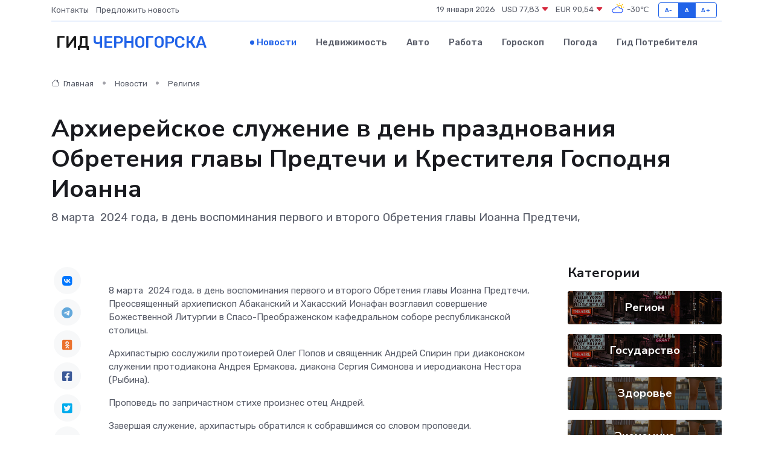

--- FILE ---
content_type: text/html; charset=UTF-8
request_url: https://chernogorsk-gid.ru/news/religiya/arhiereyskoe-sluzhenie-v-den-prazdnovaniya-obreteniya-glavy-predtechi-i-krestitelya-gospodnya-ioanna.htm
body_size: 9403
content:
<!DOCTYPE html>
<html lang="ru">
<head>
	<meta charset="utf-8">
	<meta name="csrf-token" content="JP2gcCvyEJLoQ7v3rMxSPfb9aPYF0mcZjisPM70h">
    <meta http-equiv="X-UA-Compatible" content="IE=edge">
    <meta name="viewport" content="width=device-width, initial-scale=1">
    <title>Архиерейское служение в день празднования Обретения главы Предтечи и Крестителя Господня Иоанна - новости Черногорска</title>
    <meta name="description" property="description" content="8 марта&nbsp; 2024 года, в день воспоминания первого и второго Обретения главы Иоанна Предтечи,">
    
    <meta property="fb:pages" content="105958871990207" />
    <link rel="shortcut icon" type="image/x-icon" href="https://chernogorsk-gid.ru/favicon.svg">
    <link rel="canonical" href="https://chernogorsk-gid.ru/news/religiya/arhiereyskoe-sluzhenie-v-den-prazdnovaniya-obreteniya-glavy-predtechi-i-krestitelya-gospodnya-ioanna.htm">
    <link rel="preconnect" href="https://fonts.gstatic.com">
    <link rel="dns-prefetch" href="https://fonts.googleapis.com">
    <link rel="dns-prefetch" href="https://pagead2.googlesyndication.com">
    <link rel="dns-prefetch" href="https://res.cloudinary.com">
    <link href="https://fonts.googleapis.com/css2?family=Nunito+Sans:wght@400;700&family=Rubik:wght@400;500;700&display=swap" rel="stylesheet">
    <link rel="stylesheet" type="text/css" href="https://chernogorsk-gid.ru/assets/font-awesome/css/all.min.css">
    <link rel="stylesheet" type="text/css" href="https://chernogorsk-gid.ru/assets/bootstrap-icons/bootstrap-icons.css">
    <link rel="stylesheet" type="text/css" href="https://chernogorsk-gid.ru/assets/tiny-slider/tiny-slider.css">
    <link rel="stylesheet" type="text/css" href="https://chernogorsk-gid.ru/assets/glightbox/css/glightbox.min.css">
    <link rel="stylesheet" type="text/css" href="https://chernogorsk-gid.ru/assets/plyr/plyr.css">
    <link id="style-switch" rel="stylesheet" type="text/css" href="https://chernogorsk-gid.ru/assets/css/style.css">
    <link rel="stylesheet" type="text/css" href="https://chernogorsk-gid.ru/assets/css/style2.css">

    <meta name="twitter:card" content="summary">
    <meta name="twitter:site" content="@mysite">
    <meta name="twitter:title" content="Архиерейское служение в день празднования Обретения главы Предтечи и Крестителя Господня Иоанна - новости Черногорска">
    <meta name="twitter:description" content="8 марта&nbsp; 2024 года, в день воспоминания первого и второго Обретения главы Иоанна Предтечи,">
    <meta name="twitter:creator" content="@mysite">
    <meta name="twitter:image:src" content="https://res.cloudinary.com/dw3nqcdjn/image/upload/cc1iylelplcp7ppasrrb">
    <meta name="twitter:domain" content="chernogorsk-gid.ru">
    <meta name="twitter:card" content="summary_large_image" /><meta name="twitter:image" content="https://res.cloudinary.com/dw3nqcdjn/image/upload/cc1iylelplcp7ppasrrb">

    <meta property="og:url" content="http://chernogorsk-gid.ru/news/religiya/arhiereyskoe-sluzhenie-v-den-prazdnovaniya-obreteniya-glavy-predtechi-i-krestitelya-gospodnya-ioanna.htm">
    <meta property="og:title" content="Архиерейское служение в день празднования Обретения главы Предтечи и Крестителя Господня Иоанна - новости Черногорска">
    <meta property="og:description" content="8 марта&nbsp; 2024 года, в день воспоминания первого и второго Обретения главы Иоанна Предтечи,">
    <meta property="og:type" content="website">
    <meta property="og:image" content="https://res.cloudinary.com/dw3nqcdjn/image/upload/cc1iylelplcp7ppasrrb">
    <meta property="og:locale" content="ru_RU">
    <meta property="og:site_name" content="Гид Черногорска">
    

    <link rel="image_src" href="https://res.cloudinary.com/dw3nqcdjn/image/upload/cc1iylelplcp7ppasrrb" />

    <link rel="alternate" type="application/rss+xml" href="https://chernogorsk-gid.ru/feed" title="Черногорск: гид, новости, афиша">
        <script async src="https://pagead2.googlesyndication.com/pagead/js/adsbygoogle.js"></script>
    <script>
        (adsbygoogle = window.adsbygoogle || []).push({
            google_ad_client: "ca-pub-0899253526956684",
            enable_page_level_ads: true
        });
    </script>
        
    
    
    
    <script>if (window.top !== window.self) window.top.location.replace(window.self.location.href);</script>
    <script>if(self != top) { top.location=document.location;}</script>

<!-- Google tag (gtag.js) -->
<script async src="https://www.googletagmanager.com/gtag/js?id=G-71VQP5FD0J"></script>
<script>
  window.dataLayer = window.dataLayer || [];
  function gtag(){dataLayer.push(arguments);}
  gtag('js', new Date());

  gtag('config', 'G-71VQP5FD0J');
</script>
</head>
<body>
<script type="text/javascript" > (function(m,e,t,r,i,k,a){m[i]=m[i]||function(){(m[i].a=m[i].a||[]).push(arguments)}; m[i].l=1*new Date();k=e.createElement(t),a=e.getElementsByTagName(t)[0],k.async=1,k.src=r,a.parentNode.insertBefore(k,a)}) (window, document, "script", "https://mc.yandex.ru/metrika/tag.js", "ym"); ym(54007003, "init", {}); ym(86840228, "init", { clickmap:true, trackLinks:true, accurateTrackBounce:true, webvisor:true });</script> <noscript><div><img src="https://mc.yandex.ru/watch/54007003" style="position:absolute; left:-9999px;" alt="" /><img src="https://mc.yandex.ru/watch/86840228" style="position:absolute; left:-9999px;" alt="" /></div></noscript>
<script type="text/javascript">
    new Image().src = "//counter.yadro.ru/hit?r"+escape(document.referrer)+((typeof(screen)=="undefined")?"":";s"+screen.width+"*"+screen.height+"*"+(screen.colorDepth?screen.colorDepth:screen.pixelDepth))+";u"+escape(document.URL)+";h"+escape(document.title.substring(0,150))+";"+Math.random();
</script>
<!-- Rating@Mail.ru counter -->
<script type="text/javascript">
var _tmr = window._tmr || (window._tmr = []);
_tmr.push({id: "3138453", type: "pageView", start: (new Date()).getTime()});
(function (d, w, id) {
  if (d.getElementById(id)) return;
  var ts = d.createElement("script"); ts.type = "text/javascript"; ts.async = true; ts.id = id;
  ts.src = "https://top-fwz1.mail.ru/js/code.js";
  var f = function () {var s = d.getElementsByTagName("script")[0]; s.parentNode.insertBefore(ts, s);};
  if (w.opera == "[object Opera]") { d.addEventListener("DOMContentLoaded", f, false); } else { f(); }
})(document, window, "topmailru-code");
</script><noscript><div>
<img src="https://top-fwz1.mail.ru/counter?id=3138453;js=na" style="border:0;position:absolute;left:-9999px;" alt="Top.Mail.Ru" />
</div></noscript>
<!-- //Rating@Mail.ru counter -->

<header class="navbar-light navbar-sticky header-static">
    <div class="navbar-top d-none d-lg-block small">
        <div class="container">
            <div class="d-md-flex justify-content-between align-items-center my-1">
                <!-- Top bar left -->
                <ul class="nav">
                    <li class="nav-item">
                        <a class="nav-link ps-0" href="https://chernogorsk-gid.ru/contacts">Контакты</a>
                    </li>
                    <li class="nav-item">
                        <a class="nav-link ps-0" href="https://chernogorsk-gid.ru/sendnews">Предложить новость</a>
                    </li>
                    
                </ul>
                <!-- Top bar right -->
                <div class="d-flex align-items-center">
                    
                    <ul class="list-inline mb-0 text-center text-sm-end me-3">
						<li class="list-inline-item">
							<span>19 января 2026</span>
						</li>
                        <li class="list-inline-item">
                            <a class="nav-link px-0" href="https://chernogorsk-gid.ru/currency">
                                <span>USD 77,83 <i class="bi bi-caret-down-fill text-danger"></i></span>
                            </a>
						</li>
                        <li class="list-inline-item">
                            <a class="nav-link px-0" href="https://chernogorsk-gid.ru/currency">
                                <span>EUR 90,54 <i class="bi bi-caret-down-fill text-danger"></i></span>
                            </a>
						</li>
						<li class="list-inline-item">
                            <a class="nav-link px-0" href="https://chernogorsk-gid.ru/pogoda">
                                <svg xmlns="http://www.w3.org/2000/svg" width="25" height="25" viewBox="0 0 30 30"><path fill="#FFC000" d="M25.335 3.313a.5.5 0 0 0-.708 0l-1.414 1.414a.5.5 0 0 0 0 .707l.354.353a.5.5 0 0 0 .707 0l1.413-1.414a.5.5 0 0 0 0-.707l-.352-.353zm-10.958 0a.5.5 0 0 0-.708 0l-.353.353a.5.5 0 0 0 0 .707l1.414 1.414a.5.5 0 0 0 .707 0l.354-.353a.5.5 0 0 0 0-.707l-1.414-1.414zM25.501 8.75a.5.5 0 0 0-.5.5v.5a.5.5 0 0 0 .5.5h2a.5.5 0 0 0 .499-.5v-.5a.5.5 0 0 0-.5-.5h-2zM19.25 1a.5.5 0 0 0-.499.5v2a.5.5 0 0 0 .5.5h.5a.5.5 0 0 0 .5-.5v-2a.5.5 0 0 0-.5-.5h-.5zm-3.98 7.025C15.883 6.268 17.536 5 19.5 5A4.5 4.5 0 0 1 24 9.5c0 .784-.22 1.511-.572 2.153a4.997 4.997 0 0 0-1.406-.542A2.976 2.976 0 0 0 22.5 9.5c0-1.655-1.346-3-3-3a3 3 0 0 0-2.74 1.791 5.994 5.994 0 0 0-1.49-.266zM0 0v30V0zm30 0v30V0z"></path><path fill="#315EFB" d="M25.036 13.066a4.948 4.948 0 0 1 0 5.868A4.99 4.99 0 0 1 20.99 21H8.507a4.49 4.49 0 0 1-3.64-1.86 4.458 4.458 0 0 1 0-5.281A4.491 4.491 0 0 1 8.506 12c.686 0 1.37.159 1.996.473a.5.5 0 0 1 .16.766l-.33.399a.502.502 0 0 1-.598.132 2.976 2.976 0 0 0-3.346.608 3.007 3.007 0 0 0 .334 4.532c.527.396 1.177.59 1.836.59H20.94a3.54 3.54 0 0 0 2.163-.711 3.497 3.497 0 0 0 1.358-3.206 3.45 3.45 0 0 0-.706-1.727A3.486 3.486 0 0 0 20.99 12.5c-.07 0-.138.016-.208.02-.328.02-.645.085-.947.192a.496.496 0 0 1-.63-.287 4.637 4.637 0 0 0-.445-.874 4.495 4.495 0 0 0-.584-.733A4.461 4.461 0 0 0 14.998 9.5a4.46 4.46 0 0 0-3.177 1.318 2.326 2.326 0 0 0-.135.147.5.5 0 0 1-.592.131 5.78 5.78 0 0 0-.453-.19.5.5 0 0 1-.21-.79A5.97 5.97 0 0 1 14.998 8a5.97 5.97 0 0 1 4.237 1.757c.398.399.704.85.966 1.319.262-.042.525-.076.79-.076a4.99 4.99 0 0 1 4.045 2.066zM0 0v30V0zm30 0v30V0z"></path></svg>
                                <span>-30&#8451;</span>
                            </a>
						</li>
					</ul>

                    <!-- Font size accessibility START -->
                    <div class="btn-group me-2" role="group" aria-label="font size changer">
                        <input type="radio" class="btn-check" name="fntradio" id="font-sm">
                        <label class="btn btn-xs btn-outline-primary mb-0" for="font-sm">A-</label>

                        <input type="radio" class="btn-check" name="fntradio" id="font-default" checked>
                        <label class="btn btn-xs btn-outline-primary mb-0" for="font-default">A</label>

                        <input type="radio" class="btn-check" name="fntradio" id="font-lg">
                        <label class="btn btn-xs btn-outline-primary mb-0" for="font-lg">A+</label>
                    </div>

                    
                </div>
            </div>
            <!-- Divider -->
            <div class="border-bottom border-2 border-primary opacity-1"></div>
        </div>
    </div>

    <!-- Logo Nav START -->
    <nav class="navbar navbar-expand-lg">
        <div class="container">
            <!-- Logo START -->
            <a class="navbar-brand" href="https://chernogorsk-gid.ru" style="text-align: end;">
                
                			<span class="ms-2 fs-3 text-uppercase fw-normal">Гид <span style="color: #2163e8;">Черногорска</span></span>
                            </a>
            <!-- Logo END -->

            <!-- Responsive navbar toggler -->
            <button class="navbar-toggler ms-auto" type="button" data-bs-toggle="collapse"
                data-bs-target="#navbarCollapse" aria-controls="navbarCollapse" aria-expanded="false"
                aria-label="Toggle navigation">
                <span class="text-body h6 d-none d-sm-inline-block">Menu</span>
                <span class="navbar-toggler-icon"></span>
            </button>

            <!-- Main navbar START -->
            <div class="collapse navbar-collapse" id="navbarCollapse">
                <ul class="navbar-nav navbar-nav-scroll mx-auto">
                                        <li class="nav-item"> <a class="nav-link active" href="https://chernogorsk-gid.ru/news">Новости</a></li>
                                        <li class="nav-item"> <a class="nav-link" href="https://chernogorsk-gid.ru/realty">Недвижимость</a></li>
                                        <li class="nav-item"> <a class="nav-link" href="https://chernogorsk-gid.ru/auto">Авто</a></li>
                                        <li class="nav-item"> <a class="nav-link" href="https://chernogorsk-gid.ru/job">Работа</a></li>
                                        <li class="nav-item"> <a class="nav-link" href="https://chernogorsk-gid.ru/horoscope">Гороскоп</a></li>
                                        <li class="nav-item"> <a class="nav-link" href="https://chernogorsk-gid.ru/pogoda">Погода</a></li>
                                        <li class="nav-item"> <a class="nav-link" href="https://chernogorsk-gid.ru/poleznoe">Гид потребителя</a></li>
                                    </ul>
            </div>
            <!-- Main navbar END -->

            
        </div>
    </nav>
    <!-- Logo Nav END -->
</header>
    <main>
        <!-- =======================
                Main content START -->
        <section class="pt-3 pb-lg-5">
            <div class="container" data-sticky-container>
                <div class="row">
                    <!-- Main Post START -->
                    <div class="col-lg-9">
                        <!-- Categorie Detail START -->
                        <div class="mb-4">
							<nav aria-label="breadcrumb" itemscope itemtype="http://schema.org/BreadcrumbList">
								<ol class="breadcrumb breadcrumb-dots">
									<li class="breadcrumb-item" itemprop="itemListElement" itemscope itemtype="http://schema.org/ListItem">
										<meta itemprop="name" content="Гид Черногорска">
										<meta itemprop="position" content="1">
										<meta itemprop="item" content="https://chernogorsk-gid.ru">
										<a itemprop="url" href="https://chernogorsk-gid.ru">
										<i class="bi bi-house me-1"></i> Главная
										</a>
									</li>
									<li class="breadcrumb-item" itemprop="itemListElement" itemscope itemtype="http://schema.org/ListItem">
										<meta itemprop="name" content="Новости">
										<meta itemprop="position" content="2">
										<meta itemprop="item" content="https://chernogorsk-gid.ru/news">
										<a itemprop="url" href="https://chernogorsk-gid.ru/news"> Новости</a>
									</li>
									<li class="breadcrumb-item" aria-current="page" itemprop="itemListElement" itemscope itemtype="http://schema.org/ListItem">
										<meta itemprop="name" content="Религия">
										<meta itemprop="position" content="3">
										<meta itemprop="item" content="https://chernogorsk-gid.ru/news/religiya">
										<a itemprop="url" href="https://chernogorsk-gid.ru/news/religiya"> Религия</a>
									</li>
									<li aria-current="page" itemprop="itemListElement" itemscope itemtype="http://schema.org/ListItem">
									<meta itemprop="name" content="Архиерейское служение в день празднования Обретения главы Предтечи и Крестителя Господня Иоанна">
									<meta itemprop="position" content="4" />
									<meta itemprop="item" content="https://chernogorsk-gid.ru/news/religiya/arhiereyskoe-sluzhenie-v-den-prazdnovaniya-obreteniya-glavy-predtechi-i-krestitelya-gospodnya-ioanna.htm">
									</li>
								</ol>
							</nav>
						
                        </div>
                    </div>
                </div>
                <div class="row align-items-center">
                                                        <!-- Content -->
                    <div class="col-md-12 mt-4 mt-md-0">
                                            <h1 class="display-6">Архиерейское служение в день празднования Обретения главы Предтечи и Крестителя Господня Иоанна</h1>
                        <p class="lead">8 марта&nbsp; 2024 года, в день воспоминания первого и второго Обретения главы Иоанна Предтечи,</p>
                    </div>
				                                    </div>
            </div>
        </section>
        <!-- =======================
        Main START -->
        <section class="pt-0">
            <div class="container position-relative" data-sticky-container>
                <div class="row">
                    <!-- Left sidebar START -->
                    <div class="col-md-1">
                        <div class="text-start text-lg-center mb-5" data-sticky data-margin-top="80" data-sticky-for="767">
                            <style>
                                .fa-vk::before {
                                    color: #07f;
                                }
                                .fa-telegram::before {
                                    color: #64a9dc;
                                }
                                .fa-facebook-square::before {
                                    color: #3b5998;
                                }
                                .fa-odnoklassniki-square::before {
                                    color: #eb722e;
                                }
                                .fa-twitter-square::before {
                                    color: #00aced;
                                }
                                .fa-whatsapp::before {
                                    color: #65bc54;
                                }
                                .fa-viber::before {
                                    color: #7b519d;
                                }
                                .fa-moimir svg {
                                    background-color: #168de2;
                                    height: 18px;
                                    width: 18px;
                                    background-size: 18px 18px;
                                    border-radius: 4px;
                                    margin-bottom: 2px;
                                }
                            </style>
                            <ul class="nav text-white-force">
                                <li class="nav-item">
                                    <a class="nav-link icon-md rounded-circle m-1 p-0 fs-5 bg-light" href="https://vk.com/share.php?url=https://chernogorsk-gid.ru/news/religiya/arhiereyskoe-sluzhenie-v-den-prazdnovaniya-obreteniya-glavy-predtechi-i-krestitelya-gospodnya-ioanna.htm&title=Архиерейское служение в день празднования Обретения главы Предтечи и Крестителя Господня Иоанна - новости Черногорска&utm_source=share" rel="nofollow" target="_blank">
                                        <i class="fab fa-vk align-middle text-body"></i>
                                    </a>
                                </li>
                                <li class="nav-item">
                                    <a class="nav-link icon-md rounded-circle m-1 p-0 fs-5 bg-light" href="https://t.me/share/url?url=https://chernogorsk-gid.ru/news/religiya/arhiereyskoe-sluzhenie-v-den-prazdnovaniya-obreteniya-glavy-predtechi-i-krestitelya-gospodnya-ioanna.htm&text=Архиерейское служение в день празднования Обретения главы Предтечи и Крестителя Господня Иоанна - новости Черногорска&utm_source=share" rel="nofollow" target="_blank">
                                        <i class="fab fa-telegram align-middle text-body"></i>
                                    </a>
                                </li>
                                <li class="nav-item">
                                    <a class="nav-link icon-md rounded-circle m-1 p-0 fs-5 bg-light" href="https://connect.ok.ru/offer?url=https://chernogorsk-gid.ru/news/religiya/arhiereyskoe-sluzhenie-v-den-prazdnovaniya-obreteniya-glavy-predtechi-i-krestitelya-gospodnya-ioanna.htm&title=Архиерейское служение в день празднования Обретения главы Предтечи и Крестителя Господня Иоанна - новости Черногорска&utm_source=share" rel="nofollow" target="_blank">
                                        <i class="fab fa-odnoklassniki-square align-middle text-body"></i>
                                    </a>
                                </li>
                                <li class="nav-item">
                                    <a class="nav-link icon-md rounded-circle m-1 p-0 fs-5 bg-light" href="https://www.facebook.com/sharer.php?src=sp&u=https://chernogorsk-gid.ru/news/religiya/arhiereyskoe-sluzhenie-v-den-prazdnovaniya-obreteniya-glavy-predtechi-i-krestitelya-gospodnya-ioanna.htm&title=Архиерейское служение в день празднования Обретения главы Предтечи и Крестителя Господня Иоанна - новости Черногорска&utm_source=share" rel="nofollow" target="_blank">
                                        <i class="fab fa-facebook-square align-middle text-body"></i>
                                    </a>
                                </li>
                                <li class="nav-item">
                                    <a class="nav-link icon-md rounded-circle m-1 p-0 fs-5 bg-light" href="https://twitter.com/intent/tweet?text=Архиерейское служение в день празднования Обретения главы Предтечи и Крестителя Господня Иоанна - новости Черногорска&url=https://chernogorsk-gid.ru/news/religiya/arhiereyskoe-sluzhenie-v-den-prazdnovaniya-obreteniya-glavy-predtechi-i-krestitelya-gospodnya-ioanna.htm&utm_source=share" rel="nofollow" target="_blank">
                                        <i class="fab fa-twitter-square align-middle text-body"></i>
                                    </a>
                                </li>
                                <li class="nav-item">
                                    <a class="nav-link icon-md rounded-circle m-1 p-0 fs-5 bg-light" href="https://api.whatsapp.com/send?text=Архиерейское служение в день празднования Обретения главы Предтечи и Крестителя Господня Иоанна - новости Черногорска https://chernogorsk-gid.ru/news/religiya/arhiereyskoe-sluzhenie-v-den-prazdnovaniya-obreteniya-glavy-predtechi-i-krestitelya-gospodnya-ioanna.htm&utm_source=share" rel="nofollow" target="_blank">
                                        <i class="fab fa-whatsapp align-middle text-body"></i>
                                    </a>
                                </li>
                                <li class="nav-item">
                                    <a class="nav-link icon-md rounded-circle m-1 p-0 fs-5 bg-light" href="viber://forward?text=Архиерейское служение в день празднования Обретения главы Предтечи и Крестителя Господня Иоанна - новости Черногорска https://chernogorsk-gid.ru/news/religiya/arhiereyskoe-sluzhenie-v-den-prazdnovaniya-obreteniya-glavy-predtechi-i-krestitelya-gospodnya-ioanna.htm&utm_source=share" rel="nofollow" target="_blank">
                                        <i class="fab fa-viber align-middle text-body"></i>
                                    </a>
                                </li>
                                <li class="nav-item">
                                    <a class="nav-link icon-md rounded-circle m-1 p-0 fs-5 bg-light" href="https://connect.mail.ru/share?url=https://chernogorsk-gid.ru/news/religiya/arhiereyskoe-sluzhenie-v-den-prazdnovaniya-obreteniya-glavy-predtechi-i-krestitelya-gospodnya-ioanna.htm&title=Архиерейское служение в день празднования Обретения главы Предтечи и Крестителя Господня Иоанна - новости Черногорска&utm_source=share" rel="nofollow" target="_blank">
                                        <i class="fab fa-moimir align-middle text-body"><svg viewBox='0 0 24 24' xmlns='http://www.w3.org/2000/svg'><path d='M8.889 9.667a1.333 1.333 0 100-2.667 1.333 1.333 0 000 2.667zm6.222 0a1.333 1.333 0 100-2.667 1.333 1.333 0 000 2.667zm4.77 6.108l-1.802-3.028a.879.879 0 00-1.188-.307.843.843 0 00-.313 1.166l.214.36a6.71 6.71 0 01-4.795 1.996 6.711 6.711 0 01-4.792-1.992l.217-.364a.844.844 0 00-.313-1.166.878.878 0 00-1.189.307l-1.8 3.028a.844.844 0 00.312 1.166.88.88 0 001.189-.307l.683-1.147a8.466 8.466 0 005.694 2.18 8.463 8.463 0 005.698-2.184l.685 1.151a.873.873 0 001.189.307.844.844 0 00.312-1.166z' fill='#FFF' fill-rule='evenodd'/></svg></i>
                                    </a>
                                </li>
                                
                            </ul>
                        </div>
                    </div>
                    <!-- Left sidebar END -->

                    <!-- Main Content START -->
                    <div class="col-md-10 col-lg-8 mb-5">
                        <div class="mb-4">
                                                    </div>
                        <div itemscope itemtype="http://schema.org/NewsArticle">
                            <meta itemprop="headline" content="Архиерейское служение в день празднования Обретения главы Предтечи и Крестителя Господня Иоанна">
                            <meta itemprop="identifier" content="https://chernogorsk-gid.ru/985">
                            <span itemprop="articleBody"><p> 8 марта&nbsp;  2024 года, в день воспоминания первого и второго Обретения главы Иоанна Предтечи, Преосвященный архиепископ Абаканский и Хакасский Ионафан возглавил совершение Божественной Литургии в Спасо-Преображенском кафедральном соборе республиканской столицы. </p> <p> Архипастырю сослужили протоиерей Олег Попов и священник Андрей Спирин при диаконском служении протодиакона Андрея Ермакова, диакона Сергия Симонова и иеродиакона Нестора (Рыбина). </p> <p> Проповедь по запричастном стихе произнес отец Андрей. </p> <p> Завершая служение, архипастырь обратился к собравшимся со словом проповеди. </p>

<p>  Информационная служба Абаканской епархии  </p></span>
                        </div>
                                                                        <div><a href="http://abakan-eparchy.ru/news/2024/03/09/arhierejskoe-sluzhenie-v-den-prazdnovanija-obretenija-glavy-predtechi-i-krestitelja-gospodnja-ioanna/" target="_blank" rel="author">Источник</a></div>
                                                                        <div class="col-12 mt-3"><a href="https://chernogorsk-gid.ru/sendnews">Предложить новость</a></div>
                        <div class="col-12 mt-5">
                            <h2 class="my-3">Последние новости</h2>
                            <div class="row gy-4">
                                <!-- Card item START -->
<div class="col-sm-6">
    <div class="card" itemscope="" itemtype="http://schema.org/BlogPosting">
        <!-- Card img -->
        <div class="position-relative">
                        <img class="card-img" src="https://res.cloudinary.com/dw3nqcdjn/image/upload/c_fill,w_420,h_315,q_auto,g_face/zzoxo5pg15mugprclmiz" alt="Подведены итоги республиканского заочного (отборочного) этапа профессионального конкурса «Лучший педагог, реализующий программы по хакасскому языку» в 2025 году" itemprop="image">
                    </div>
        <div class="card-body px-0 pt-3" itemprop="name">
            <h4 class="card-title" itemprop="headline"><a href="https://chernogorsk-gid.ru/news/nauka-i-obrazovanie/podvedeny-itogi-respublikanskogo-zaochnogo-otborochnogo-etapa-professionalnogo-konkursa-luchshiy-pedagog-realizuyuschiy-programmy-po-hakasskomu-yazyku-v-2025-godu.htm"
                    class="btn-link text-reset fw-bold" itemprop="url">Подведены итоги республиканского заочного (отборочного) этапа профессионального конкурса «Лучший педагог, реализующий программы по хакасскому языку» в 2025 году</a></h4>
            <p class="card-text" itemprop="articleBody">Поздравляем участников прошедших на очный (отборочный) этап республиканского профессионального конкурса «Лучший педагог, реализующий программы по хакасскому языку» в 2025 году!</p>
        </div>
        <meta itemprop="author" content="Редактор"/>
        <meta itemscope itemprop="mainEntityOfPage" itemType="https://schema.org/WebPage" itemid="https://chernogorsk-gid.ru/news/nauka-i-obrazovanie/podvedeny-itogi-respublikanskogo-zaochnogo-otborochnogo-etapa-professionalnogo-konkursa-luchshiy-pedagog-realizuyuschiy-programmy-po-hakasskomu-yazyku-v-2025-godu.htm"/>
        <meta itemprop="dateModified" content="2025-04-06"/>
        <meta itemprop="datePublished" content="2025-04-06"/>
    </div>
</div>
<!-- Card item END -->
<!-- Card item START -->
<div class="col-sm-6">
    <div class="card" itemscope="" itemtype="http://schema.org/BlogPosting">
        <!-- Card img -->
        <div class="position-relative">
                        <img class="card-img" src="https://chernogorsk-gid.ru/images/noimg-420x315.png" alt="Определены финалисты конкурса «Учитель года – 2025»">
                    </div>
        <div class="card-body px-0 pt-3" itemprop="name">
            <h4 class="card-title" itemprop="headline"><a href="https://chernogorsk-gid.ru/news/nauka-i-obrazovanie/opredeleny-finalisty-konkursa-uchitel-goda-2025.htm"
                    class="btn-link text-reset fw-bold" itemprop="url">Определены финалисты конкурса «Учитель года – 2025»</a></h4>
            <p class="card-text" itemprop="articleBody">Это:
– Чуракова Ю.Д., учитель математики Устино-Копьевской школы,
– Аухадеева Г.А., учитель музыки черногорской школы №5,
– Маляров М.А., учитель физической культуры Ширинской школы 18,
– Костякова Т.В.,</p>
        </div>
        <meta itemprop="author" content="Редактор"/>
        <meta itemscope itemprop="mainEntityOfPage" itemType="https://schema.org/WebPage" itemid="https://chernogorsk-gid.ru/news/nauka-i-obrazovanie/opredeleny-finalisty-konkursa-uchitel-goda-2025.htm"/>
        <meta itemprop="dateModified" content="2025-04-06"/>
        <meta itemprop="datePublished" content="2025-04-06"/>
    </div>
</div>
<!-- Card item END -->
<!-- Card item START -->
<div class="col-sm-6">
    <div class="card" itemscope="" itemtype="http://schema.org/BlogPosting">
        <!-- Card img -->
        <div class="position-relative">
                        <img class="card-img" src="https://res.cloudinary.com/dw3nqcdjn/image/upload/c_fill,w_420,h_315,q_auto,g_face/trlwbvxj8dr4djvwrzrf" alt="В ХГУ состоится образовательная встреча с учёными из Красноярска и Москвы" itemprop="image">
                    </div>
        <div class="card-body px-0 pt-3" itemprop="name">
            <h4 class="card-title" itemprop="headline"><a href="https://chernogorsk-gid.ru/news/nauka-i-obrazovanie/v-hgu-sostoitsya-obrazovatelnaya-vstrecha-s-uchenymi-iz-krasnoyarska-i-moskvy.htm"
                    class="btn-link text-reset fw-bold" itemprop="url">В ХГУ состоится образовательная встреча с учёными из Красноярска и Москвы</a></h4>
            <p class="card-text" itemprop="articleBody">Опорно-методический центр «Основ российской государственности» Сибирского федерального университета в рамках проекта «ДНК России» проводит серию круглых столов в вузах Сибири.</p>
        </div>
        <meta itemprop="author" content="Редактор"/>
        <meta itemscope itemprop="mainEntityOfPage" itemType="https://schema.org/WebPage" itemid="https://chernogorsk-gid.ru/news/nauka-i-obrazovanie/v-hgu-sostoitsya-obrazovatelnaya-vstrecha-s-uchenymi-iz-krasnoyarska-i-moskvy.htm"/>
        <meta itemprop="dateModified" content="2025-04-06"/>
        <meta itemprop="datePublished" content="2025-04-06"/>
    </div>
</div>
<!-- Card item END -->
<!-- Card item START -->
<div class="col-sm-6">
    <div class="card" itemscope="" itemtype="http://schema.org/BlogPosting">
        <!-- Card img -->
        <div class="position-relative">
            <img class="card-img" src="https://res.cloudinary.com/dchlllsu2/image/upload/c_fill,w_420,h_315,q_auto,g_face/gum5gveb8e4ybmvanybm" alt="Коррекция фиброза и возрастных изменений: когда показан эндотканевой лифтинг" itemprop="image">
        </div>
        <div class="card-body px-0 pt-3" itemprop="name">
            <h4 class="card-title" itemprop="headline"><a href="https://krasnodar-gid.ru/news/ekonomika/korrekciya-fibroza-i-vozrastnyh-izmeneniy-kogda-pokazan-endotkanevoy-lifting.htm" class="btn-link text-reset fw-bold" itemprop="url">Коррекция фиброза и возрастных изменений: когда показан эндотканевой лифтинг</a></h4>
            <p class="card-text" itemprop="articleBody">Как современная технология помогает вернуть коже упругость, убрать отёки и улучшить рельеф без хирургии</p>
        </div>
        <meta itemprop="author" content="Редактор"/>
        <meta itemscope itemprop="mainEntityOfPage" itemType="https://schema.org/WebPage" itemid="https://krasnodar-gid.ru/news/ekonomika/korrekciya-fibroza-i-vozrastnyh-izmeneniy-kogda-pokazan-endotkanevoy-lifting.htm"/>
        <meta itemprop="dateModified" content="2026-01-19"/>
        <meta itemprop="datePublished" content="2026-01-19"/>
    </div>
</div>
<!-- Card item END -->
                            </div>
                        </div>
						<div class="col-12 bg-primary bg-opacity-10 p-2 mt-3 rounded">
							На этом сайте вы сможете узнать актуальные данные о <a href="https://klin-gid.ru/pogoda">погоде в Клину</a>, включая прогнозы на ближайшие дни и часы
						</div>
                        <!-- Comments START -->
                        <div class="mt-5">
                            <h3>Комментарии (0)</h3>
                        </div>
                        <!-- Comments END -->
                        <!-- Reply START -->
                        <div>
                            <h3>Добавить комментарий</h3>
                            <small>Ваш email не публикуется. Обязательные поля отмечены *</small>
                            <form class="row g-3 mt-2">
                                <div class="col-md-6">
                                    <label class="form-label">Имя *</label>
                                    <input type="text" class="form-control" aria-label="First name">
                                </div>
                                <div class="col-md-6">
                                    <label class="form-label">Email *</label>
                                    <input type="email" class="form-control">
                                </div>
                                <div class="col-12">
                                    <label class="form-label">Текст комментария *</label>
                                    <textarea class="form-control" rows="3"></textarea>
                                </div>
                                <div class="col-12">
                                    <button type="submit" class="btn btn-primary">Оставить комментарий</button>
                                </div>
                            </form>
                        </div>
                        <!-- Reply END -->
                    </div>
                    <!-- Main Content END -->
                    <!-- Right sidebar START -->
                    <div class="col-lg-3 d-none d-lg-block">
                        <div data-sticky data-margin-top="80" data-sticky-for="991">
                            <!-- Categories -->
                            <div>
                                <h4 class="mb-3">Категории</h4>
                                                                    <!-- Category item -->
                                    <div class="text-center mb-3 card-bg-scale position-relative overflow-hidden rounded"
                                        style="background-image:url(https://chernogorsk-gid.ru/assets/images/blog/4by3/01.jpg); background-position: center left; background-size: cover;">
                                        <div class="bg-dark-overlay-4 p-3">
                                            <a href="https://chernogorsk-gid.ru/news/region"
                                                class="stretched-link btn-link fw-bold text-white h5">Регион</a>
                                        </div>
                                    </div>
                                                                    <!-- Category item -->
                                    <div class="text-center mb-3 card-bg-scale position-relative overflow-hidden rounded"
                                        style="background-image:url(https://chernogorsk-gid.ru/assets/images/blog/4by3/01.jpg); background-position: center left; background-size: cover;">
                                        <div class="bg-dark-overlay-4 p-3">
                                            <a href="https://chernogorsk-gid.ru/news/gosudarstvo"
                                                class="stretched-link btn-link fw-bold text-white h5">Государство</a>
                                        </div>
                                    </div>
                                                                    <!-- Category item -->
                                    <div class="text-center mb-3 card-bg-scale position-relative overflow-hidden rounded"
                                        style="background-image:url(https://chernogorsk-gid.ru/assets/images/blog/4by3/07.jpg); background-position: center left; background-size: cover;">
                                        <div class="bg-dark-overlay-4 p-3">
                                            <a href="https://chernogorsk-gid.ru/news/zdorove"
                                                class="stretched-link btn-link fw-bold text-white h5">Здоровье</a>
                                        </div>
                                    </div>
                                                                    <!-- Category item -->
                                    <div class="text-center mb-3 card-bg-scale position-relative overflow-hidden rounded"
                                        style="background-image:url(https://chernogorsk-gid.ru/assets/images/blog/4by3/07.jpg); background-position: center left; background-size: cover;">
                                        <div class="bg-dark-overlay-4 p-3">
                                            <a href="https://chernogorsk-gid.ru/news/ekonomika"
                                                class="stretched-link btn-link fw-bold text-white h5">Экономика</a>
                                        </div>
                                    </div>
                                                                    <!-- Category item -->
                                    <div class="text-center mb-3 card-bg-scale position-relative overflow-hidden rounded"
                                        style="background-image:url(https://chernogorsk-gid.ru/assets/images/blog/4by3/08.jpg); background-position: center left; background-size: cover;">
                                        <div class="bg-dark-overlay-4 p-3">
                                            <a href="https://chernogorsk-gid.ru/news/politika"
                                                class="stretched-link btn-link fw-bold text-white h5">Политика</a>
                                        </div>
                                    </div>
                                                                    <!-- Category item -->
                                    <div class="text-center mb-3 card-bg-scale position-relative overflow-hidden rounded"
                                        style="background-image:url(https://chernogorsk-gid.ru/assets/images/blog/4by3/03.jpg); background-position: center left; background-size: cover;">
                                        <div class="bg-dark-overlay-4 p-3">
                                            <a href="https://chernogorsk-gid.ru/news/nauka-i-obrazovanie"
                                                class="stretched-link btn-link fw-bold text-white h5">Наука и Образование</a>
                                        </div>
                                    </div>
                                                                    <!-- Category item -->
                                    <div class="text-center mb-3 card-bg-scale position-relative overflow-hidden rounded"
                                        style="background-image:url(https://chernogorsk-gid.ru/assets/images/blog/4by3/09.jpg); background-position: center left; background-size: cover;">
                                        <div class="bg-dark-overlay-4 p-3">
                                            <a href="https://chernogorsk-gid.ru/news/proisshestviya"
                                                class="stretched-link btn-link fw-bold text-white h5">Происшествия</a>
                                        </div>
                                    </div>
                                                                    <!-- Category item -->
                                    <div class="text-center mb-3 card-bg-scale position-relative overflow-hidden rounded"
                                        style="background-image:url(https://chernogorsk-gid.ru/assets/images/blog/4by3/03.jpg); background-position: center left; background-size: cover;">
                                        <div class="bg-dark-overlay-4 p-3">
                                            <a href="https://chernogorsk-gid.ru/news/religiya"
                                                class="stretched-link btn-link fw-bold text-white h5">Религия</a>
                                        </div>
                                    </div>
                                                                    <!-- Category item -->
                                    <div class="text-center mb-3 card-bg-scale position-relative overflow-hidden rounded"
                                        style="background-image:url(https://chernogorsk-gid.ru/assets/images/blog/4by3/05.jpg); background-position: center left; background-size: cover;">
                                        <div class="bg-dark-overlay-4 p-3">
                                            <a href="https://chernogorsk-gid.ru/news/kultura"
                                                class="stretched-link btn-link fw-bold text-white h5">Культура</a>
                                        </div>
                                    </div>
                                                                    <!-- Category item -->
                                    <div class="text-center mb-3 card-bg-scale position-relative overflow-hidden rounded"
                                        style="background-image:url(https://chernogorsk-gid.ru/assets/images/blog/4by3/09.jpg); background-position: center left; background-size: cover;">
                                        <div class="bg-dark-overlay-4 p-3">
                                            <a href="https://chernogorsk-gid.ru/news/sport"
                                                class="stretched-link btn-link fw-bold text-white h5">Спорт</a>
                                        </div>
                                    </div>
                                                                    <!-- Category item -->
                                    <div class="text-center mb-3 card-bg-scale position-relative overflow-hidden rounded"
                                        style="background-image:url(https://chernogorsk-gid.ru/assets/images/blog/4by3/08.jpg); background-position: center left; background-size: cover;">
                                        <div class="bg-dark-overlay-4 p-3">
                                            <a href="https://chernogorsk-gid.ru/news/obschestvo"
                                                class="stretched-link btn-link fw-bold text-white h5">Общество</a>
                                        </div>
                                    </div>
                                                            </div>
                        </div>
                    </div>
                    <!-- Right sidebar END -->
                </div>
        </section>
    </main>
<footer class="bg-dark pt-5">
    
    <!-- Footer copyright START -->
    <div class="bg-dark-overlay-3 mt-5">
        <div class="container">
            <div class="row align-items-center justify-content-md-between py-4">
                <div class="col-md-6">
                    <!-- Copyright -->
                    <div class="text-center text-md-start text-primary-hover text-muted">
                        &#169;2026 Черногорск. Все права защищены.
                    </div>
                </div>
                
            </div>
        </div>
    </div>
    <!-- Footer copyright END -->
    <script type="application/ld+json">
        {"@context":"https:\/\/schema.org","@type":"Organization","name":"\u0427\u0435\u0440\u043d\u043e\u0433\u043e\u0440\u0441\u043a - \u0433\u0438\u0434, \u043d\u043e\u0432\u043e\u0441\u0442\u0438, \u0430\u0444\u0438\u0448\u0430","url":"https:\/\/chernogorsk-gid.ru","sameAs":["https:\/\/vk.com\/public224590111","https:\/\/t.me\/chernogorsk_gid"]}
    </script>
</footer>
<!-- Back to top -->
<div class="back-top"><i class="bi bi-arrow-up-short"></i></div>
<script src="https://chernogorsk-gid.ru/assets/bootstrap/js/bootstrap.bundle.min.js"></script>
<script src="https://chernogorsk-gid.ru/assets/tiny-slider/tiny-slider.js"></script>
<script src="https://chernogorsk-gid.ru/assets/sticky-js/sticky.min.js"></script>
<script src="https://chernogorsk-gid.ru/assets/glightbox/js/glightbox.min.js"></script>
<script src="https://chernogorsk-gid.ru/assets/plyr/plyr.js"></script>
<script src="https://chernogorsk-gid.ru/assets/js/functions.js"></script>
<script src="https://yastatic.net/share2/share.js" async></script>
<script defer src="https://static.cloudflareinsights.com/beacon.min.js/vcd15cbe7772f49c399c6a5babf22c1241717689176015" integrity="sha512-ZpsOmlRQV6y907TI0dKBHq9Md29nnaEIPlkf84rnaERnq6zvWvPUqr2ft8M1aS28oN72PdrCzSjY4U6VaAw1EQ==" data-cf-beacon='{"version":"2024.11.0","token":"2b48c1ed2601462c984334c246b7f276","r":1,"server_timing":{"name":{"cfCacheStatus":true,"cfEdge":true,"cfExtPri":true,"cfL4":true,"cfOrigin":true,"cfSpeedBrain":true},"location_startswith":null}}' crossorigin="anonymous"></script>
</body>
</html>


--- FILE ---
content_type: text/html; charset=utf-8
request_url: https://www.google.com/recaptcha/api2/aframe
body_size: 268
content:
<!DOCTYPE HTML><html><head><meta http-equiv="content-type" content="text/html; charset=UTF-8"></head><body><script nonce="z6bKEBI3bBMbEqzBwsk9nw">/** Anti-fraud and anti-abuse applications only. See google.com/recaptcha */ try{var clients={'sodar':'https://pagead2.googlesyndication.com/pagead/sodar?'};window.addEventListener("message",function(a){try{if(a.source===window.parent){var b=JSON.parse(a.data);var c=clients[b['id']];if(c){var d=document.createElement('img');d.src=c+b['params']+'&rc='+(localStorage.getItem("rc::a")?sessionStorage.getItem("rc::b"):"");window.document.body.appendChild(d);sessionStorage.setItem("rc::e",parseInt(sessionStorage.getItem("rc::e")||0)+1);localStorage.setItem("rc::h",'1768828896347');}}}catch(b){}});window.parent.postMessage("_grecaptcha_ready", "*");}catch(b){}</script></body></html>